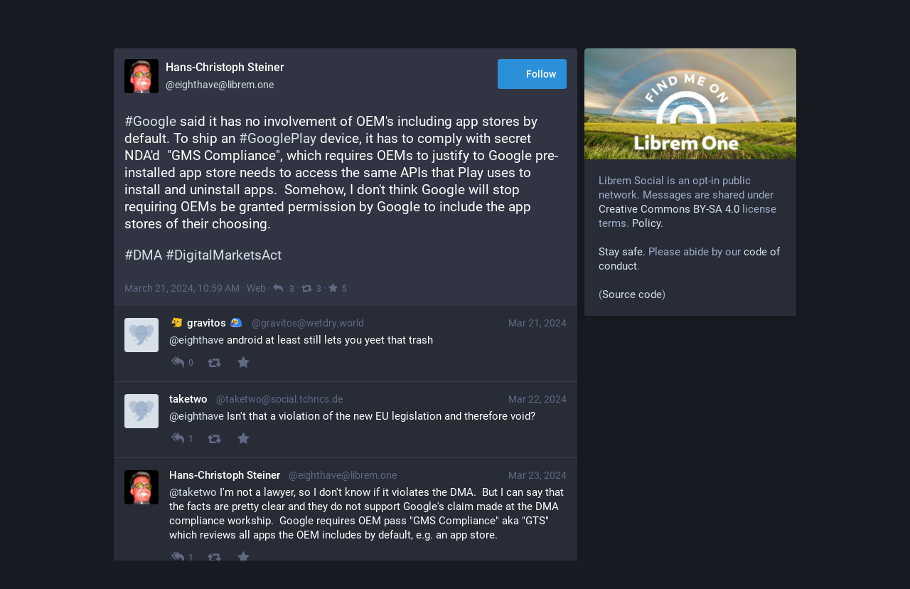

--- FILE ---
content_type: text/html; charset=utf-8
request_url: https://social.librem.one/@eighthave/112133326296391854
body_size: 11367
content:
<!DOCTYPE html>
<html lang='en'>
<head>
<meta charset='utf-8'>
<meta content='width=device-width, initial-scale=1' name='viewport'>
<link href='/favicon.ico' rel='icon' type='image/x-icon'>
<link href='/apple-touch-icon.png' rel='apple-touch-icon' sizes='180x180'>
<link color='#2B90D9' href='/mask-icon.svg' rel='mask-icon'>
<link href='/manifest.json' rel='manifest'>
<meta content='/browserconfig.xml' name='msapplication-config'>
<meta content='#282c37' name='theme-color'>
<meta content='yes' name='apple-mobile-web-app-capable'>
<title>Hans-Christoph Steiner: &quot;#Google said it has no involvement of OEM&#39;s inclu…&quot; - Librem Social</title>
<link rel="stylesheet" media="all" href="/packs/css/common-2069d768.css" />
<link rel="stylesheet" media="all" href="/packs/css/default-efe02735.chunk.css" />
<script src="/packs/js/common-43bd260f4d3a0daa73c3.js" crossorigin="anonymous"></script>
<script src="/packs/js/locale_en-725d29a4a24e8aa334b0.chunk.js" crossorigin="anonymous"></script>
<meta name="csrf-param" content="authenticity_token" />
<meta name="csrf-token" content="kVl8Dimjn4hZQRQ8PorP+6Hk4al8PqQ3myNrMfVNF7fCkFUIik8eOwxBVMogFjcwMGetbLe0Y7jqX8DJosq6mA==" />
<link href='https://social.librem.one/api/oembed.json?url=https%3A%2F%2Fsocial.librem.one%2F%40eighthave%2F112133326296391854' rel='alternate' type='application/json+oembed'>
<link href='https://social.librem.one/users/eighthave/statuses/112133326296391854' rel='alternate' type='application/activity+json'>
<meta content="Librem Social" property="og:site_name" />
<meta content="article" property="og:type" />
<meta content="Hans-Christoph Steiner (@eighthave@librem.one)" property="og:title" />
<meta content="https://social.librem.one/@eighthave/112133326296391854" property="og:url" />
<meta content='#Google said it has no involvement of OEM&#39;s including app stores by default. To ship an #GooglePlay device, it has to comply with secret NDA&#39;d  &quot;GMS Compliance&quot;, which requires OEMs to justify to Google pre-installed app store needs to access the same APIs that Play uses to install and uninstall apps.  Somehow, I don&#39;t think Google will stop requiring OEMs be granted permission by Google to include the app stores of their choosing.

#DMA #DigitalMarketsAct' name='description'>
<meta content="#Google said it has no involvement of OEM&#39;s including app stores by default. To ship an #GooglePlay device, it has to comply with secret NDA&#39;d  &quot;GMS Compliance&quot;, which requires OEMs to justify to Google pre-installed app store needs to access the same APIs that Play uses to install and uninstall apps.  Somehow, I don&#39;t think Google will stop requiring OEMs be granted permission by Google to include the app stores of their choosing.

#DMA #DigitalMarketsAct" property="og:description" />

<meta content="https://social.librem.one/system/accounts/avatars/000/079/461/original/92c3071e3a1cf6c5.png?1565818977" property="og:image" />
<meta content="120" property="og:image:width" />
<meta content="120" property="og:image:height" />
<meta content="summary" property="twitter:card" />

<script id="initial-state" type="application/json">{"meta":{"streaming_api_base_url":"wss://social.librem.one","access_token":null,"locale":"en","domain":"librem.one","title":"Librem Social","admin":null,"search_enabled":false,"repository":"tootsuite/mastodon","source_url":"https://github.com/tootsuite/mastodon","version":"3.1.1","invites_enabled":false,"mascot":"/system/site_uploads/files/000/000/001/original/original_elephant.svg?1557150268","profile_directory":false,"trends":false,"auto_play_gif":false,"display_media":"default","reduce_motion":false,"use_blurhash":true,"crop_images":true},"compose":{"text":""},"accounts":{},"media_attachments":{"accept_content_types":[".jpg",".jpeg",".png",".gif",".webm",".mp4",".m4v",".mov",".ogg",".oga",".mp3",".wav",".flac",".opus",".aac",".m4a",".3gp",".wma","image/jpeg","image/png","image/gif","video/webm","video/mp4","video/quicktime","video/ogg","audio/wave","audio/wav","audio/x-wav","audio/x-pn-wave","audio/ogg","audio/mpeg","audio/mp3","audio/webm","audio/flac","audio/aac","audio/m4a","audio/x-m4a","audio/mp4","audio/3gpp","video/x-ms-asf"]},"settings":{"known_fediverse":false},"push_subscription":null}</script>
<script src="/packs/js/public-c5f986f037ecf46fb03c.chunk.js" crossorigin="anonymous"></script>

</head>
<body class='with-modals theme-default no-reduce-motion'>
<div class='public-layout'>
<div class='container'>
<nav class='header'>
<div class='nav-left'>
<a class="brand" href="https://social.librem.one/"><svg viewBox="0 0 713.35878 175.8678"><use xlink:href="#mastodon-svg-logo-full" /></svg>
</a>
</div>
<div class='nav-center'></div>
<div class='nav-right'>
<a class="webapp-btn nav-link nav-button" href="/auth/sign_in">Log in</a>
<a class="webapp-btn nav-link nav-button" href="https://librem.one/">Register now!</a>
</div>
</nav>
</div>
<div class='container'><div class='grid'>
<div class='column-0'>
<div class='activity-stream h-entry'>
<div class='entry entry-center'>
<div class='detailed-status detailed-status--flex'>
<div class='p-author h-card'>
<a class="detailed-status__display-name u-url" rel="noopener" href="https://social.librem.one/@eighthave"><div class='detailed-status__display-avatar'>
<img width="48" height="48" alt="" class="account__avatar u-photo" src="/system/accounts/avatars/000/079/461/original/92c3071e3a1cf6c5.png?1565818977" />
</div>
<span class='display-name'>
<bdi>
<strong class='display-name__html p-name emojify'>Hans-Christoph Steiner</strong>
</bdi>
<span class='display-name__account'>
@eighthave@librem.one

</span>
</span>
</a></div>
<a class="button logo-button modal-button" target="_new" href="/users/eighthave/remote_follow"><svg viewBox="0 0 216.4144 232.00976"><use xlink:href="#mastodon-svg-logo" /></svg>Follow</a>
<div class='status__content emojify'><div class='e-content' style='display: block; direction: ltr'>
<p><a href="https://social.librem.one/tags/Google" class="mention hashtag" rel="tag">#<span>Google</span></a> said it has no involvement of OEM&apos;s including app stores by default. To ship an <a href="https://social.librem.one/tags/GooglePlay" class="mention hashtag" rel="tag">#<span>GooglePlay</span></a> device, it has to comply with secret NDA&apos;d  &quot;GMS Compliance&quot;, which requires OEMs to justify to Google pre-installed app store needs to access the same APIs that Play uses to install and uninstall apps.  Somehow, I don&apos;t think Google will stop requiring OEMs be granted permission by Google to include the app stores of their choosing.</p><p><a href="https://social.librem.one/tags/DMA" class="mention hashtag" rel="tag">#<span>DMA</span></a> <a href="https://social.librem.one/tags/DigitalMarketsAct" class="mention hashtag" rel="tag">#<span>DigitalMarketsAct</span></a></p>
</div></div>
<div class='detailed-status__meta'>
<data class='dt-published' value='2024-03-21T10:59:32+00:00'></data>
<a class="detailed-status__datetime u-url u-uid" rel="noopener noreferrer" href="https://social.librem.one/@eighthave/112133326296391854"><time class='formatted' datetime='2024-03-21T10:59:32Z' title='Mar 21, 2024, 10:59'>Mar 21, 2024, 10:59</time>
</a>·
<strong class='detailed-status__application'>Web</strong>
·
<a class="modal-button detailed-status__link" href="/interact/112133326296391854?type=reply"><i class="fa fa-reply"></i>
<span class='detailed-status__reblogs'>3</span> 
</a>·
<a class="modal-button detailed-status__link" href="/interact/112133326296391854?type=reblog"><i class="fa fa-retweet"></i><span class='detailed-status__reblogs'>3</span> 
</a>·
<a class="modal-button detailed-status__link" href="/interact/112133326296391854?type=favourite"><i class="fa fa-star"></i><span class='detailed-status__favorites'>5</span> 
</a></div>
</div>

</div>
<div class='entry entry-successor h-cite p-comment'>
<div class='status'>
<div class='status__info'>
<a class="status__relative-time u-url u-uid" rel="noopener noreferrer" href="https://wetdry.world/@gravitos/112133437708351269"><time class='time-ago' datetime='2024-03-21T11:27:52Z' title='Mar 21, 2024, 11:27'>Mar 21, 2024, 11:27</time>
</a><data class='dt-published' value='2024-03-21T11:27:52+00:00'></data>
<div class='p-author h-card'>
<a class="status__display-name u-url" rel="noopener noreferrer" href="https://wetdry.world/@gravitos"><div class='status__avatar'>
<div>
<img width="48" height="48" alt="" class="u-photo account__avatar" src="/avatars/original/missing.png" />
</div>
</div>
<span class='display-name'>
<bdi>
<strong class='display-name__html p-name emojify'><img draggable="false" class="emojione custom-emoji" alt=":blobcatlaptop:" title=":blobcatlaptop:" src="https://social.librem.one/system/custom_emojis/images/000/287/317/static/ab37af1e6d5f7acf.png?1703236092" data-original="https://social.librem.one/system/custom_emojis/images/000/287/317/original/ab37af1e6d5f7acf.png?1703236092" data-static="https://social.librem.one/system/custom_emojis/images/000/287/317/static/ab37af1e6d5f7acf.png?1703236092" /> gravitos <img draggable="false" class="emojione custom-emoji" alt=":blobcatcomfsip:" title=":blobcatcomfsip:" src="https://social.librem.one/system/custom_emojis/images/000/235/143/static/496700c45545b3a4.png?1680789919" data-original="https://social.librem.one/system/custom_emojis/images/000/235/143/original/496700c45545b3a4.png?1680789919" data-static="https://social.librem.one/system/custom_emojis/images/000/235/143/static/496700c45545b3a4.png?1680789919" /></strong>
</bdi>
&nbsp;
<span class='display-name__account'>
@gravitos@wetdry.world

</span>
</span>
</a></div>
</div>
<div class='status__content emojify'><div class='e-content' style='display: block; direction: ltr'>
<p><span class="h-card"><a href="https://social.librem.one/@eighthave" class="u-url mention" rel="nofollow noopener noreferrer" target="_blank">@<span>eighthave</span></a></span> android at least still lets you yeet that trash</p>
</div></div>
<div class='status__action-bar'>
<div class='status__action-bar__counter'>
<a class="status__action-bar-button icon-button modal-button" style="font-size: 18px; width: 23.1429px; height: 23.1429px; line-height: 23.15px;" href="/interact/112133437761434790?type=reply"><i class="fa fa-reply-all fa-fw"></i>
</a><div class='status__action-bar__counter__label'>0</div>
</div>
<a class="status__action-bar-button icon-button modal-button" style="font-size: 18px; width: 23.1429px; height: 23.1429px; line-height: 23.15px;" href="/interact/112133437761434790?type=reblog"><i class="fa fa-retweet fa-fw"></i>
</a><a class="status__action-bar-button icon-button modal-button" style="font-size: 18px; width: 23.1429px; height: 23.1429px; line-height: 23.15px;" href="/interact/112133437761434790?type=favourite"><i class="fa fa-star fa-fw"></i>
</a></div>
</div>

</div>

<div class='entry entry-successor h-cite p-comment'>
<div class='status'>
<div class='status__info'>
<a class="status__relative-time u-url u-uid" rel="noopener noreferrer" href="https://social.tchncs.de/@taketwo/112138478041601778"><time class='time-ago' datetime='2024-03-22T08:49:42Z' title='Mar 22, 2024, 08:49'>Mar 22, 2024, 08:49</time>
</a><data class='dt-published' value='2024-03-22T08:49:42+00:00'></data>
<div class='p-author h-card'>
<a class="status__display-name u-url" rel="noopener noreferrer" href="https://social.tchncs.de/@taketwo"><div class='status__avatar'>
<div>
<img width="48" height="48" alt="" class="u-photo account__avatar" src="/avatars/original/missing.png" />
</div>
</div>
<span class='display-name'>
<bdi>
<strong class='display-name__html p-name emojify'>taketwo</strong>
</bdi>
&nbsp;
<span class='display-name__account'>
@taketwo@social.tchncs.de

</span>
</span>
</a></div>
</div>
<div class='status__content emojify'><div class='e-content' style='display: block; direction: ltr'>
<p><span class="h-card"><a href="https://social.librem.one/@eighthave" class="u-url mention" rel="nofollow noopener noreferrer" target="_blank">@<span>eighthave</span></a></span> Isn't that a violation of the new EU legislation and therefore void?</p>
</div></div>
<div class='status__action-bar'>
<div class='status__action-bar__counter'>
<a class="status__action-bar-button icon-button modal-button" style="font-size: 18px; width: 23.1429px; height: 23.1429px; line-height: 23.15px;" href="/interact/112138478089927127?type=reply"><i class="fa fa-reply-all fa-fw"></i>
</a><div class='status__action-bar__counter__label'>1</div>
</div>
<a class="status__action-bar-button icon-button modal-button" style="font-size: 18px; width: 23.1429px; height: 23.1429px; line-height: 23.15px;" href="/interact/112138478089927127?type=reblog"><i class="fa fa-retweet fa-fw"></i>
</a><a class="status__action-bar-button icon-button modal-button" style="font-size: 18px; width: 23.1429px; height: 23.1429px; line-height: 23.15px;" href="/interact/112138478089927127?type=favourite"><i class="fa fa-star fa-fw"></i>
</a></div>
</div>

</div>
<div class='entry entry-successor h-cite'>
<div class='status'>
<div class='status__info'>
<a class="status__relative-time u-url u-uid" rel="noopener noreferrer" href="https://social.librem.one/@eighthave/112145642245501645"><time class='time-ago' datetime='2024-03-23T15:11:39Z' title='Mar 23, 2024, 15:11'>Mar 23, 2024, 15:11</time>
</a><data class='dt-published' value='2024-03-23T15:11:39+00:00'></data>
<div class='p-author h-card'>
<a class="status__display-name u-url" rel="noopener noreferrer" href="https://social.librem.one/@eighthave"><div class='status__avatar'>
<div>
<img width="48" height="48" alt="" class="u-photo account__avatar" src="/system/accounts/avatars/000/079/461/original/92c3071e3a1cf6c5.png?1565818977" />
</div>
</div>
<span class='display-name'>
<bdi>
<strong class='display-name__html p-name emojify'>Hans-Christoph Steiner</strong>
</bdi>
&nbsp;
<span class='display-name__account'>
@eighthave@librem.one

</span>
</span>
</a></div>
</div>
<div class='status__content emojify'><div class='e-content' style='display: block; direction: ltr'>
<p><span class="h-card"><a href="https://social.tchncs.de/@taketwo" class="u-url mention">@<span>taketwo</span></a></span> I&apos;m not a lawyer, so I don&apos;t know if it violates the DMA.  But I can say that the facts are pretty clear and they do not support Google&apos;s claim made at the DMA compliance workship.  Google requires OEM pass &quot;GMS Compliance&quot; aka &quot;GTS&quot; which reviews all apps the OEM includes by default, e.g. an app store.</p>
</div></div>
<div class='status__action-bar'>
<div class='status__action-bar__counter'>
<a class="status__action-bar-button icon-button modal-button" style="font-size: 18px; width: 23.1429px; height: 23.1429px; line-height: 23.15px;" href="/interact/112145642245501645?type=reply"><i class="fa fa-reply-all fa-fw"></i>
</a><div class='status__action-bar__counter__label'>1</div>
</div>
<a class="status__action-bar-button icon-button modal-button" style="font-size: 18px; width: 23.1429px; height: 23.1429px; line-height: 23.15px;" href="/interact/112145642245501645?type=reblog"><i class="fa fa-retweet fa-fw"></i>
</a><a class="status__action-bar-button icon-button modal-button" style="font-size: 18px; width: 23.1429px; height: 23.1429px; line-height: 23.15px;" href="/interact/112145642245501645?type=favourite"><i class="fa fa-star fa-fw"></i>
</a></div>
</div>

</div>
<div class='entry entry-successor h-cite'>
<div class='status'>
<div class='status__info'>
<a class="status__relative-time u-url u-uid" rel="noopener noreferrer" href="https://social.tchncs.de/@taketwo/112146072462402175"><time class='time-ago' datetime='2024-03-23T17:01:03Z' title='Mar 23, 2024, 17:01'>Mar 23, 2024, 17:01</time>
</a><data class='dt-published' value='2024-03-23T17:01:03+00:00'></data>
<div class='p-author h-card'>
<a class="status__display-name u-url" rel="noopener noreferrer" href="https://social.tchncs.de/@taketwo"><div class='status__avatar'>
<div>
<img width="48" height="48" alt="" class="u-photo account__avatar" src="/avatars/original/missing.png" />
</div>
</div>
<span class='display-name'>
<bdi>
<strong class='display-name__html p-name emojify'>taketwo</strong>
</bdi>
&nbsp;
<span class='display-name__account'>
@taketwo@social.tchncs.de

</span>
</span>
</a></div>
</div>
<div class='status__content emojify'><div class='e-content' style='display: block; direction: ltr'>
<p><span class="h-card"><a href="https://social.librem.one/@eighthave" class="u-url mention" rel="nofollow noopener noreferrer" target="_blank">@<span>eighthave</span></a></span><br>Looks like the EU has to step up their game to enforce it as seen with Apple trying to protect as much of the old system as they can.<br>Unlike us  citizens they can peak behind the veil of nda agreements for vendors.</p>
</div></div>
<div class='status__action-bar'>
<div class='status__action-bar__counter'>
<a class="status__action-bar-button icon-button modal-button" style="font-size: 18px; width: 23.1429px; height: 23.1429px; line-height: 23.15px;" href="/interact/112146072511231023?type=reply"><i class="fa fa-reply-all fa-fw"></i>
</a><div class='status__action-bar__counter__label'>0</div>
</div>
<a class="status__action-bar-button icon-button modal-button" style="font-size: 18px; width: 23.1429px; height: 23.1429px; line-height: 23.15px;" href="/interact/112146072511231023?type=reblog"><i class="fa fa-retweet fa-fw"></i>
</a><a class="status__action-bar-button icon-button modal-button" style="font-size: 18px; width: 23.1429px; height: 23.1429px; line-height: 23.15px;" href="/interact/112146072511231023?type=favourite"><i class="fa fa-star fa-fw"></i>
</a></div>
</div>

</div>

<div class='entry entry-successor h-cite p-comment'>
<div class='status'>
<div class='status__info'>
<a class="status__relative-time u-url u-uid" rel="noopener noreferrer" href="https://social.tchncs.de/@taketwo/112152638296576467"><time class='time-ago' datetime='2024-03-24T20:50:50Z' title='Mar 24, 2024, 20:50'>Mar 24, 2024, 20:50</time>
</a><data class='dt-published' value='2024-03-24T20:50:50+00:00'></data>
<div class='p-author h-card'>
<a class="status__display-name u-url" rel="noopener noreferrer" href="https://social.tchncs.de/@taketwo"><div class='status__avatar'>
<div>
<img width="48" height="48" alt="" class="u-photo account__avatar" src="/avatars/original/missing.png" />
</div>
</div>
<span class='display-name'>
<bdi>
<strong class='display-name__html p-name emojify'>taketwo</strong>
</bdi>
&nbsp;
<span class='display-name__account'>
@taketwo@social.tchncs.de

</span>
</span>
</a></div>
</div>
<div class='status__content emojify'><div class='e-content' style='display: block; direction: ltr'>
<p><span class="h-card"><a href="https://social.librem.one/@eighthave" class="u-url mention" rel="nofollow noopener noreferrer" target="_blank">@<span>eighthave</span></a></span>  Did the secret NDA part of the certification process leak somewhere? I wouldn't know about its content 🤪</p>
</div></div>
<div class='status__action-bar'>
<div class='status__action-bar__counter'>
<a class="status__action-bar-button icon-button modal-button" style="font-size: 18px; width: 23.1429px; height: 23.1429px; line-height: 23.15px;" href="/interact/112152638357032017?type=reply"><i class="fa fa-reply-all fa-fw"></i>
</a><div class='status__action-bar__counter__label'>1</div>
</div>
<a class="status__action-bar-button icon-button modal-button" style="font-size: 18px; width: 23.1429px; height: 23.1429px; line-height: 23.15px;" href="/interact/112152638357032017?type=reblog"><i class="fa fa-retweet fa-fw"></i>
</a><a class="status__action-bar-button icon-button modal-button" style="font-size: 18px; width: 23.1429px; height: 23.1429px; line-height: 23.15px;" href="/interact/112152638357032017?type=favourite"><i class="fa fa-star fa-fw"></i>
</a></div>
</div>

</div>
<div class='entry entry-successor h-cite'>
<div class='status'>
<div class='status__info'>
<a class="status__relative-time u-url u-uid" rel="noopener noreferrer" href="https://social.librem.one/@eighthave/112160967230369854"><time class='time-ago' datetime='2024-03-26T08:09:00Z' title='Mar 26, 2024, 08:09'>Mar 26, 2024, 08:09</time>
</a><data class='dt-published' value='2024-03-26T08:09:00+00:00'></data>
<div class='p-author h-card'>
<a class="status__display-name u-url" rel="noopener noreferrer" href="https://social.librem.one/@eighthave"><div class='status__avatar'>
<div>
<img width="48" height="48" alt="" class="u-photo account__avatar" src="/system/accounts/avatars/000/079/461/original/92c3071e3a1cf6c5.png?1565818977" />
</div>
</div>
<span class='display-name'>
<bdi>
<strong class='display-name__html p-name emojify'>Hans-Christoph Steiner</strong>
</bdi>
&nbsp;
<span class='display-name__account'>
@eighthave@librem.one

</span>
</span>
</a></div>
</div>
<div class='status__content emojify'><div class='e-content' style='display: block; direction: ltr'>
<p><span class="h-card"><a href="https://social.tchncs.de/@taketwo" class="u-url mention">@<span>taketwo</span></a></span> I would love to see a leak of the GMS certification process, GMS Test Suite (GTS) and related policies.  Some of the things that it covers can be gleaned from the websites of companies that provide GMS certification as a service, for example <a href="https://www.hexnode.com/blogs/gms-certification-is-it-really-necessary-for-android-devices/" rel="nofollow noopener noreferrer" target="_blank"><span class="invisible">https://www.</span><span class="ellipsis">hexnode.com/blogs/gms-certific</span><span class="invisible">ation-is-it-really-necessary-for-android-devices/</span></a></p>
</div></div>
<div data-component="Card" data-props="{&quot;maxDescription&quot;:160,&quot;card&quot;:{&quot;url&quot;:&quot;https://www.hexnode.com/blogs/gms-certification-is-it-really-necessary-for-android-devices/&quot;,&quot;title&quot;:&quot;GMS certification: Is it really necessary for Android devices?&quot;,&quot;description&quot;:&quot;Android GMS certification ensures that Google apps and services work seamlessly on devices. Learn what is gms for your Android devices.&quot;,&quot;type&quot;:&quot;link&quot;,&quot;author_name&quot;:&quot;Alma Evans&quot;,&quot;author_url&quot;:&quot;https://www.hexnode.com/blogs/author/amina/&quot;,&quot;provider_name&quot;:&quot;Hexnode Blogs&quot;,&quot;provider_url&quot;:&quot;https://www.hexnode.com/blogs&quot;,&quot;html&quot;:&quot;&quot;,&quot;width&quot;:400,&quot;height&quot;:215,&quot;image&quot;:&quot;https://social.librem.one/system/preview_cards/images/011/022/590/original/ea2731e7288f51f7.jpeg?1711440543&quot;,&quot;embed_url&quot;:&quot;&quot;}}"></div>
<div class='status__action-bar'>
<div class='status__action-bar__counter'>
<a class="status__action-bar-button icon-button modal-button" style="font-size: 18px; width: 23.1429px; height: 23.1429px; line-height: 23.15px;" href="/interact/112160967230369854?type=reply"><i class="fa fa-reply-all fa-fw"></i>
</a><div class='status__action-bar__counter__label'>0</div>
</div>
<a class="status__action-bar-button icon-button modal-button" style="font-size: 18px; width: 23.1429px; height: 23.1429px; line-height: 23.15px;" href="/interact/112160967230369854?type=reblog"><i class="fa fa-retweet fa-fw"></i>
</a><a class="status__action-bar-button icon-button modal-button" style="font-size: 18px; width: 23.1429px; height: 23.1429px; line-height: 23.15px;" href="/interact/112160967230369854?type=favourite"><i class="fa fa-star fa-fw"></i>
</a></div>
</div>

</div>

<div class='entry entry-center'>
<a class="load-more load-gap" href="/auth/sign_in"><i class="fa fa-comments"></i>
Sign in to participate in the conversation
</a></div>

</div>
</div>
<div class='column-1'>
<div class='hero-widget'>
<div class='hero-widget__img'>
<img alt="Librem Social" src="/system/site_uploads/files/000/000/002/original/find-me.jpg?1558106929" />
</div>
<div class='hero-widget__text'>
<p>Librem Social is an opt-in public network. Messages are shared under <a href="https://creativecommons.org/licenses/by-sa/4.0/">Creative Commons BY-SA 4.0</a> license terms. <a href="https://librem.one/policy/">Policy.</a><br /><br />

<a href="https://librem.one/stay-safe/">Stay safe.</a> Please abide by our <a href="https://librem.one/conduct/">code of conduct</a>.<br /><br />

(<a href="https://source.puri.sm/liberty/smilodon">Source code</a>)</p>
</div>
</div>

</div>
</div>
</div>
</div>

<div style='display: none'>
<?xml version="1.0" encoding="UTF-8" standalone="no"?>
<svg
   xmlns:dc="http://purl.org/dc/elements/1.1/"
   xmlns:cc="http://creativecommons.org/ns#"
   xmlns:rdf="http://www.w3.org/1999/02/22-rdf-syntax-ns#"
   xmlns:svg="http://www.w3.org/2000/svg"
   xmlns="http://www.w3.org/2000/svg"
   xml:space="preserve"
   enable-background="new 0 0 216 232"
   viewBox="0 0 216 232"
   height="232px"
   width="216px"
   y="0px"
   x="0px"
   id="Layer_1"
   version="1.1"><metadata
   id="metadata27"><rdf:RDF><cc:Work
       rdf:about=""><dc:format>image/svg+xml</dc:format><dc:type
         rdf:resource="http://purl.org/dc/dcmitype/StillImage" /><dc:title></dc:title></cc:Work></rdf:RDF></metadata><defs
   id="defs25">
	
	
</defs>
<g
   id="g845"
   transform="matrix(1.9654241,0,0,2.2217615,-136.23675,-97.194077)">
		<path
   id="path1633-7-4"
   d="m 145.378,48.644 v 54.714 h 4.209 V 82.966 l 7.298,-2.927 c 0.681,-0.272 1.12,-0.924 1.12,-1.654 v -4.766 c 0,-0.733 -0.438,-1.382 -1.12,-1.654 l -7.298,-2.924 V 48.644 Z m -4.209,4.209 c -3.708,3.677 -24.201,12.626 -33.038,12.626 h -0.636 v 21.044 l 0.06,0.008 c 0,0.19 -0.031,0.372 0.024,0.568 l 4.209,14.73 c 0.254,0.904 1.086,1.528 2.023,1.528 h 4.209 c 1.399,0 2.41,-1.338 2.021,-2.687 l -3.616,-12.66 c 9.68,2.664 21.953,8.373 24.743,11.138 V 52.853 Z M 99.082,65.479 c -2.326,0 -4.209,1.883 -4.209,4.209 v 12.626 c 0,2.328 1.883,4.209 4.209,4.209 h 4.208 V 82.314 69.688 65.479 Z"
   style="fill:#231e30" />
	</g>
<g
   id="g20">
	<text
   id="text16"
   enable-background="new    "
   transform="matrix(1 0 0 1 402.1289 1077.3398)"><tspan
     id="tspan12"
     font-size="26.6667"
     font-family="'Cantarell-ExtraBold'"
     fill="#030104"
     y="0"
     x="0">Librem </tspan><tspan
     id="tspan14"
     font-size="26.6667"
     font-family="'Cantarell-Light'"
     fill="#030104"
     y="0"
     x="89.225">Chat</tspan></text>


	<g
   transform="translate(-14.169492,-4.3389826)"
   id="g845_1_">
		<path
   d="M502.976,1003.835v38.188h2.938v-14.232l5.094-2.043    c0.475-0.189,0.781-0.645,0.781-1.154v-3.326c0-0.512-0.305-0.965-0.781-1.154l-5.094-2.041v-14.236H502.976z M500.039,1006.773    c-2.588,2.566-16.891,8.812-23.059,8.812h-0.443v14.688l0.041,0.006c0,0.133-0.021,0.26,0.018,0.396l2.938,10.281    c0.178,0.631,0.758,1.066,1.412,1.066h2.938c0.977,0,1.682-0.934,1.41-1.875l-2.523-8.836c6.756,1.859,15.322,5.844,17.27,7.773    V1006.773z M470.664,1015.585c-1.623,0-2.938,1.314-2.938,2.938v8.812c0,1.625,1.314,2.938,2.938,2.938h2.938v-2.938v-8.812    v-2.938H470.664z"
   fill="#231E30"
   id="path1633-7-4_1_" />
	</g>
</g>
<g
   id="g103"
   enable-background="new    "
   transform="translate(-0.9995,-11.622432)"><path
     id="path79"
     d="m 32.788,197.703 h 4.614 v 14.43 h 7.655 v 4.08 H 32.788 Z"
     style="fill:#050206" /><path
     id="path81"
     d="m 46.227,198.717 c 0,-1.602 1.067,-2.668 2.641,-2.668 1.574,0 2.641,1.066 2.641,2.668 0,1.572 -1.067,2.641 -2.641,2.641 -1.574,-0.001 -2.641,-1.069 -2.641,-2.641 z m 0.32,4.428 h 4.614 v 13.068 h -4.614 z"
     style="fill:#050206" /><path
     id="path83"
     d="m 53.827,196.502 h 4.428 v 7.602 c 0.88,-0.799 2.027,-1.227 3.36,-1.227 3.308,0 5.575,2.668 5.575,6.695 0,4.135 -2.427,6.908 -6.055,6.908 -1.654,0 -2.907,-0.588 -3.761,-1.707 l -0.72,1.438 h -2.827 z m 4.427,10.883 v 4.32 c 0.48,0.613 1.2,0.934 2,0.934 1.44,0 2.241,-1.039 2.241,-2.906 0,-1.946 -0.907,-3.014 -2.534,-3.014 -0.64,0 -1.28,0.16 -1.707,0.666 z"
     style="fill:#050206" /><path
     id="path85"
     d="m 68.919,203.145 h 3.601 l 0.4,2.027 c 0.96,-1.361 2.427,-2.135 3.974,-2.135 0.8,0 1.681,0.213 2.321,0.586 l -1.041,3.949 c -0.56,-0.295 -1.36,-0.48 -2.054,-0.48 -0.987,0 -1.894,0.426 -2.587,1.174 v 7.947 h -4.614 z"
     style="fill:#050206" /><path
     id="path87"
     d="m 79.239,209.705 c 0,-4.107 2.748,-6.828 6.881,-6.828 3.734,0 5.921,2.24 5.921,6.055 0,0.693 -0.08,1.361 -0.187,2.027 h -7.842 c 0.454,1.467 1.627,2.107 3.574,2.107 1.067,0 2.107,-0.188 3.201,-0.562 l 1.014,3.121 c -1.654,0.562 -3.334,0.854 -4.935,0.854 -4.746,10e-4 -7.627,-2.559 -7.627,-6.774 z m 4.615,-1.414 h 3.841 c 0,-1.279 -0.693,-2.027 -1.894,-2.027 -1.067,0 -1.734,0.695 -1.947,2.027 z"
     style="fill:#050206" /><path
     id="path89"
     d="m 93.933,203.145 h 3.334 l 0.667,1.572 c 1.094,-1.119 2.587,-1.732 4.214,-1.732 1.787,0 3.148,0.72 3.974,2.027 1.066,-1.254 2.614,-2.027 4.479,-2.027 2.988,0 4.828,2.054 4.828,5.388 v 7.842 h -4.613 v -7.067 c 0,-1.119 -0.348,-2.16 -1.946,-2.16 -0.721,0 -1.361,0.213 -1.921,0.613 0.026,0.239 0.026,0.508 0.026,0.772 v 7.842 h -4.587 v -7.067 c 0,-0.986 -0.267,-2.16 -1.974,-2.16 -0.667,0 -1.307,0.188 -1.867,0.588 v 8.641 h -4.614 z"
     style="fill:#050206" /><path
     id="path91"
     d="m 121.771,215.094 0.348,-0.908 c 1.867,0.828 3.895,1.31 5.654,1.31 3.201,0 5.121,-1.574 5.121,-3.922 0,-5.521 -10.883,-2.882 -10.883,-9.229 0,-3.014 2.452,-4.854 6.428,-4.854 1.627,0 3.36,0.318 4.828,1.039 l -0.347,0.906 c -1.389,-0.666 -3.041,-0.986 -4.644,-0.986 -3.254,0 -5.12,1.361 -5.12,3.707 0,5.576 10.909,2.775 10.909,9.203 0,3.065 -2.508,5.121 -6.428,5.121 -1.891,-0.001 -3.971,-0.481 -5.866,-1.387 z"
     style="fill:#050206" /><path
     id="path93"
     d="m 136.732,209.893 c 0,-4.002 2.346,-6.694 5.895,-6.694 3.414,0 5.707,2.588 5.707,6.561 0,4.029 -2.373,6.724 -5.842,6.724 -3.492,-0.004 -5.76,-2.619 -5.76,-6.591 z m 10.508,0 c 0,-3.469 -1.92,-5.762 -4.801,-5.762 -2.826,0 -4.613,2.293 -4.613,5.654 0,3.441 1.893,5.762 4.801,5.762 2.773,0 4.613,-2.215 4.613,-5.654 z"
     style="fill:#050206" /><path
     id="path95"
     d="m 150.971,209.998 c 0,-4.16 2.322,-6.801 6.002,-6.801 1.228,0 2.375,0.293 3.494,0.881 l -0.293,0.879 c -1.041,-0.533 -2.135,-0.826 -3.254,-0.826 -3.041,0 -4.855,2.053 -4.855,5.627 0,3.602 1.843,5.842 4.724,5.842 1.065,0 2.267,-0.293 3.387,-0.906 l 0.267,0.773 c -1.092,0.641 -2.506,1.014 -3.894,1.014 -3.444,-0.001 -5.578,-2.481 -5.578,-6.483 z"
     style="fill:#050206" /><path
     id="path97"
     d="m 163.078,198.902 c 0,-0.533 0.348,-0.879 0.881,-0.879 0.533,0 0.879,0.346 0.879,0.879 0,0.533 -0.346,0.881 -0.879,0.881 -0.533,0 -0.881,-0.347 -0.881,-0.881 z m 0.293,4.483 h 1.094 v 12.828 h -1.094 z"
     style="fill:#050206" /><path
     id="path99"
     d="m 167.771,212.959 c 0,-2.666 2.641,-3.895 8.428,-3.92 v -1.361 c 0,-2.32 -1.307,-3.52 -3.68,-3.52 -1.31,0 -2.748,0.373 -4.027,0.959 l -0.268,-0.773 c 1.387,-0.721 3.041,-1.146 4.534,-1.146 2.854,0 4.507,1.6 4.507,4.428 v 8.588 h -0.8 l -0.268,-1.627 c -1.039,1.201 -2.533,1.896 -4.294,1.896 -2.505,-0.003 -4.132,-1.389 -4.132,-3.524 z m 4.454,2.588 c 1.547,0 2.881,-0.641 3.976,-1.867 v -3.867 c -5.146,0.025 -7.334,0.935 -7.334,3.015 -0.002,1.625 1.332,2.719 3.358,2.719 z"
     style="fill:#050206" /><path
     id="path101"
     d="m 181.318,213.787 v -17.285 h 1.065 v 17.125 c 0,1.092 0.562,1.812 1.574,1.812 0.319,0 0.692,-0.08 0.985,-0.213 l 0.269,0.746 c -0.428,0.215 -1.015,0.319 -1.547,0.319 -1.439,0.002 -2.346,-0.984 -2.346,-2.504 z"
     style="fill:#050206" /></g></svg>
<?xml version="1.0" encoding="UTF-8" standalone="no"?>
<svg
   xmlns:dc="http://purl.org/dc/elements/1.1/"
   xmlns:cc="http://creativecommons.org/ns#"
   xmlns:rdf="http://www.w3.org/1999/02/22-rdf-syntax-ns#"
   xmlns:svg="http://www.w3.org/2000/svg"
   xmlns="http://www.w3.org/2000/svg"
   xml:space="preserve"
   enable-background="new 0 0 713 175"
   viewBox="0 0 713 175"
   height="175px"
   width="713px"
   y="0px"
   x="0px"
   id="Layer_1"
   version="1.1"><metadata
   id="metadata110"><rdf:RDF><cc:Work
       rdf:about=""><dc:format>image/svg+xml</dc:format><dc:type
         rdf:resource="http://purl.org/dc/dcmitype/StillImage" /><dc:title></dc:title></cc:Work></rdf:RDF></metadata><defs
   id="defs108" />
<g
   enable-background="new    "
   transform="translate(-36756.63,-2613.1567)"
   id="g1023">
	
		<rect
   height="128"
   width="128"
   fill-opacity="0"
   fill="#030104"
   y="2636.657"
   x="36833.684"
   id="rect987">
	</rect>
	<g
   enable-background="new    "
   transform="translate(36756.63,2436.1567)"
   id="g1021">
		<g
   transform="translate(0,2)"
   id="g993">
			<g
   enable-background="new    "
   opacity="0.2"
   id="path989">
				<path
   id="path3"
   d="M181.115,217.444c-2.254-0.034-4.092,1.801-4.062,4.057v1.601c-12.668,8.73-42.396,20.399-61,20.399h-19      c-3.324,0-6,2.676-6,6v2.156l-3.729,0.932c-1.292,0.323-2.202,1.46-2.259,2.781h-0.011v2v4v4v4v2v0.13      c0,1.375,0.937,2.575,2.271,2.909l3.729,0.933v2.16c0,3.323,2.676,6,6,6h5.711l6.408,21.969c0.374,1.279,1.547,2.16,2.881,2.16      h11c2,0,3.441-1.92,2.881-3.84l-3.547-12.16h1.666c1.657,0,3-1.344,3.001-3c0-0.285-0.041-0.566-0.12-0.84l-0.953-3.269      c17.971,2.894,40.481,12.307,51.071,19.63v1.607c-0.002,0.232,0.021,0.459,0.059,0.68c0.256,2.008,1.736,3.119,3.368,3.33      c0.155,0.021,0.312,0.035,0.474,0.039c0.045,0.002,0.09,0.006,0.135,0.006c0.182-0.002,0.365-0.02,0.549-0.047      c1.807-0.235,3.453-1.563,3.418-4.008v-31.433l10.113-4.045c1.139-0.455,1.887-1.56,1.887-2.785v-8      c0-1.227-0.748-2.33-1.887-2.785l-10.113-4.045V221.5c0.027-1.886-1.262-3.475-3.012-3.922c0.004-0.001,0.008-0.003,0.01-0.004      c-0.018-0.004-0.033-0.006-0.051-0.01c-0.066-0.017-0.135-0.028-0.203-0.041C181.574,217.48,181.344,217.448,181.115,217.444      L181.115,217.444z"
   fill="#030104" />
			</g>
			<g
   enable-background="new    "
   opacity="0.2"
   id="path991">
				<path
   id="path6"
   d="M181.115,219.444c-2.254-0.034-4.092,1.801-4.062,4.057v1.601c-12.668,8.73-42.396,20.399-61,20.399h-19      c-3.324,0-6,2.676-6,6v2.156l-3.729,0.932c-1.292,0.323-2.202,1.46-2.259,2.781h-0.011v2v4v4v4v2v0.13      c0,1.375,0.937,2.575,2.271,2.909l3.729,0.933v2.16c0,3.323,2.676,6,6,6h5.711l6.408,21.969c0.374,1.279,1.547,2.16,2.881,2.16      h11c2,0,3.441-1.92,2.881-3.84l-3.547-12.16h1.666c1.657,0,3-1.344,3.001-3c0-0.285-0.041-0.566-0.12-0.84l-0.953-3.269      c17.971,2.894,40.481,12.307,51.071,19.63v1.607c-0.002,0.232,0.021,0.459,0.059,0.68c0.256,2.008,1.736,3.119,3.368,3.33      c0.155,0.021,0.312,0.035,0.474,0.039c0.045,0.002,0.09,0.006,0.135,0.006c0.182-0.002,0.365-0.02,0.549-0.047      c1.807-0.235,3.453-1.563,3.418-4.008v-31.433l10.113-4.045c1.139-0.455,1.887-1.56,1.887-2.785v-8      c0-1.227-0.748-2.33-1.887-2.785l-10.113-4.045V223.5c0.027-1.886-1.262-3.475-3.012-3.922c0.004-0.001,0.008-0.003,0.01-0.004      c-0.018-0.004-0.033-0.006-0.051-0.01c-0.066-0.017-0.135-0.028-0.203-0.041C181.574,219.48,181.344,219.448,181.115,219.444      L181.115,219.444z"
   fill="#030104" />
			</g>
		</g>
		
			<path
   d="    M106.054,264.631h11l7,24h-11L106.054,264.631z"
   stroke-linejoin="round"
   stroke-linecap="round"
   stroke-width="6"
   stroke="#3D3845"
   fill="#5E5C64"
   id="path995" />
		
			<linearGradient
   gradientTransform="matrix(1 0 0 -1 -268.5859 -658.5)"
   y2="-948.8906"
   x2="390.6407"
   y1="-953.356"
   x1="374.6904"
   gradientUnits="userSpaceOnUse"
   id="path997_1_">
			<stop
   id="stop11"
   style="stop-color:#5E5C64"
   offset="0" />
			<stop
   id="stop13"
   style="stop-color:#77767A"
   offset="0.5" />
			<stop
   id="stop15"
   style="stop-color:#5E5C64"
   offset="1" />
		</linearGradient>
		<path
   d="M105.054,277.631    c-2,0-3.44,1.92-2.881,3.84l7,24c0.374,1.279,1.547,2.16,2.881,2.16h11c2,0,3.44-1.92,2.881-3.84l-7-24    c-0.374-1.281-1.547-2.16-2.881-2.16H105.054z"
   fill="url(#path997_1_)"
   id="path997" />
		<g
   transform="translate(0,0.86993497)"
   id="g1009">
			
				<linearGradient
   gradientTransform="matrix(1 0 0 -1 -268.5859 -660.3698)"
   y2="-930.8719"
   x2="366.6396"
   y1="-914.8714"
   x1="366.6396"
   gradientUnits="userSpaceOnUse"
   id="path999_1_">
				<stop
   id="stop19"
   style="stop-color:#5E5C64"
   offset="0" />
				<stop
   id="stop21"
   style="stop-color:#C0BFBC"
   offset="0.5" />
				<stop
   id="stop23"
   style="stop-color:#5E5C64"
   offset="1" />
			</linearGradient>
			<path
   d="     M107.964,246.632c-0.215,0.006-0.43,0.036-0.639,0.088l-20,5c-1.335,0.334-2.271,1.534-2.271,2.91v16     c0,1.377,0.937,2.576,2.271,2.91l20,5c1.894,0.475,3.728-0.957,3.729-2.91v-26C111.053,247.938,109.655,246.581,107.964,246.632z     "
   fill="url(#path999_1_)"
   id="path999" />
			<g
   enable-background="new    "
   transform="translate(0,5)"
   id="g1007">
				<rect
   height="2"
   width="12"
   fill-opacity="0.3909"
   fill="#030104"
   y="249.501"
   x="85.054"
   id="rect1001" />
				<rect
   height="4"
   width="12"
   fill-opacity="0.3909"
   fill="#030104"
   y="255.501"
   x="85.054"
   id="rect1003" />
				<rect
   height="2"
   width="12"
   fill-opacity="0.3909"
   fill="#030104"
   y="263.501"
   x="85.054"
   id="rect1005" />
			</g>
		</g>
		
			<linearGradient
   gradientTransform="matrix(1 0 0 -1.0526 -269.5859 -653.8217)"
   y2="-913.3569"
   x2="379.6396"
   y1="-829.3491"
   x1="379.6396"
   gradientUnits="userSpaceOnUse"
   id="rect1011_1_">
			<stop
   id="stop32"
   style="stop-color:#B4272B"
   offset="0" />
			<stop
   id="stop34"
   style="stop-color:#C23232"
   offset="0.25" />
			<stop
   id="stop36"
   style="stop-color:#CA5E55"
   offset="0.5" />
			<stop
   id="stop38"
   style="stop-color:#B4272B"
   offset="0.75" />
			<stop
   id="stop40"
   style="stop-color:#9C232E"
   offset="1" />
		</linearGradient>
		<path
   d="M97.054,243.501h26c3.313,0,6,2.688,6,6v28.001c0,3.312-2.687,6-6,6h-26    c-3.313,0-6-2.688-6-6v-28.001C91.054,246.188,93.74,243.501,97.054,243.501z"
   fill="url(#rect1011_1_)"
   id="rect1011" />
		
			<linearGradient
   gradientTransform="matrix(1 0 0 -1 -270.5859 -658.6318)"
   y2="-938.0043"
   x2="454.6396"
   y1="-906.0034"
   x1="454.6396"
   gradientUnits="userSpaceOnUse"
   id="path1013_1_">
			<stop
   id="stop44"
   style="stop-color:#3D3845"
   offset="0" />
			<stop
   id="stop46"
   style="stop-color:#C0BFBC"
   offset="0.5" />
			<stop
   id="stop48"
   style="stop-color:#5E5C64"
   offset="1" />
		</linearGradient>
		<path
   d="    M173.996,248.499c-1.633,0.032-2.941,1.366-2.941,3V275.5c0.002,2.12,2.143,3.571,4.113,2.784l20-8    c1.139-0.455,1.887-1.56,1.887-2.785v-8c0-1.227-0.748-2.33-1.887-2.785l-20-8C174.794,248.564,174.396,248.491,173.996,248.499z"
   fill="url(#path1013_1_)"
   id="path1013" />
		
			<linearGradient
   gradientTransform="matrix(1 0 0 -1 -268.5859 -662.3701)"
   y2="-969.8729"
   x2="415.6387"
   y1="-881.8721"
   x1="415.6387"
   gradientUnits="userSpaceOnUse"
   id="path1015_1_">
			<stop
   id="stop52"
   style="stop-color:#DEDDDA"
   offset="0" />
			<stop
   id="stop54"
   style="stop-color:#DEDDDA"
   offset="0.25" />
			<stop
   id="stop56"
   style="stop-color:#FFFFFF"
   offset="0.5" />
			<stop
   id="stop58"
   style="stop-color:#C0BFBC"
   offset="0.75" />
			<stop
   id="stop60"
   style="stop-color:#9A9996"
   offset="1" />
		</linearGradient>
		<path
   d="M181.053,219.901    c-8.808,8.727-43.999,23.6-65,23.6h-3v40.001l3,0.129c21.001,0,56.194,14.991,65,23.729V219.901z"
   fill="url(#path1015_1_)"
   id="path1015" />
		
			<linearGradient
   gradientTransform="matrix(-1 0 0 -1 -212.585 -659.5)"
   y2="-967.0009"
   x2="-393.6372"
   y1="-879.002"
   x1="-393.6372"
   gradientUnits="userSpaceOnUse"
   id="path1017_1_">
			<stop
   id="stop64"
   style="stop-color:#B4272B"
   offset="0" />
			<stop
   id="stop66"
   style="stop-color:#C23232"
   offset="0.25" />
			<stop
   id="stop68"
   style="stop-color:#CA5E55"
   offset="0.5" />
			<stop
   id="stop70"
   style="stop-color:#B4272B"
   offset="0.75" />
			<stop
   id="stop72"
   style="stop-color:#9C232E"
   offset="1" />
		</linearGradient>
		<path
   d="M181.115,217.444    c2.207,0.033,3.971,1.849,3.938,4.057v84.261c0.076,5.408-8.075,5.408-8,0v-84.261    C177.023,219.246,178.861,217.41,181.115,217.444z"
   fill="url(#path1017_1_)"
   id="path1017" />
		<path
   d="    M181.115,217.444c0.314,0.006,0.631,0.05,0.938,0.131c-1.783,0.462-3.021,2.083-2.998,3.926v84.261    c-0.023,1.845,1.217,3.466,3.002,3.927c-2.553,0.659-5.037-1.289-5.002-3.927v-84.261    C177.023,219.246,178.861,217.41,181.115,217.444z"
   fill-opacity="0.3046"
   fill="#030104"
   id="path1019-0" />
	</g>
</g>
<g
   id="g103"
   enable-background="new    ">
	<path
   id="path79"
   d="M274.505,67.758h10.638v33.27h17.65v9.407h-28.288V67.758z"
   fill="#FFFFFF" />
	<path
   id="path81"
   d="M305.491,70.095c0-3.692,2.46-6.151,6.089-6.151c3.628,0,6.088,2.459,6.088,6.151   c0,3.625-2.46,6.088-6.088,6.088C307.951,76.183,305.491,73.72,305.491,70.095z M306.228,80.304h10.639v30.131h-10.639V80.304z"
   fill="#FFFFFF" />
	<path
   id="path83"
   d="M323.014,64.988h10.209v17.526c2.029-1.842,4.674-2.828,7.748-2.828c7.626,0,12.854,6.151,12.854,15.438   c0,9.533-5.596,15.928-13.961,15.928c-3.813,0-6.702-1.355-8.671-3.936l-1.661,3.316h-6.518V64.988z M333.22,90.08v9.961   c1.107,1.414,2.768,2.153,4.611,2.153c3.32,0,5.167-2.396,5.167-6.701c0-4.487-2.091-6.948-5.843-6.948   C335.68,88.545,334.206,88.914,333.22,90.08z"
   fill="#FFFFFF" />
	<path
   id="path85"
   d="M357.811,80.304h8.303l0.922,4.674c2.213-3.138,5.598-4.921,9.164-4.921c1.844,0,3.875,0.491,5.35,1.351   l-2.4,9.106c-1.291-0.68-3.135-1.108-4.734-1.108c-2.275,0-4.367,0.982-5.965,2.707v18.323h-10.639V80.304z"
   fill="#FFFFFF" />
	<path
   id="path87"
   d="M381.605,95.43c0-9.47,6.336-15.743,15.865-15.743c8.609,0,13.652,5.165,13.652,13.96   c0,1.599-0.186,3.139-0.432,4.675h-18.08c1.045,3.382,3.75,4.858,8.238,4.858c2.461,0,4.859-0.435,7.381-1.294l2.338,7.196   c-3.812,1.294-7.688,1.97-11.377,1.97C388.248,111.052,381.605,105.148,381.605,95.43z M392.246,92.17h8.855   c0-2.95-1.598-4.675-4.367-4.675C394.275,87.495,392.736,89.099,392.246,92.17z"
   fill="#FFFFFF" />
	<path
   id="path89"
   d="M415.484,80.304h7.688l1.537,3.625c2.521-2.58,5.965-3.994,9.717-3.994c4.119,0,7.258,1.659,9.162,4.674   c2.459-2.891,6.027-4.674,10.328-4.674c6.891,0,11.133,4.735,11.133,12.422v18.081h-10.637V94.143c0-2.581-0.803-4.981-4.488-4.981   c-1.662,0-3.139,0.491-4.428,1.414c0.059,0.552,0.059,1.171,0.059,1.781v18.081h-10.576V94.143c0-2.274-0.615-4.981-4.551-4.981   c-1.537,0-3.014,0.433-4.305,1.355v19.923h-10.639V80.304z"
   fill="#FFFFFF" />
	<path
   id="path91"
   d="M479.67,107.854l0.803-2.094c4.305,1.909,8.979,3.02,13.037,3.02c7.381,0,11.807-3.63,11.807-9.043   c0-12.73-25.092-6.645-25.092-21.28c0-6.949,5.654-11.191,14.82-11.191c3.75,0,7.748,0.734,11.131,2.396l-0.799,2.089   c-3.201-1.536-7.012-2.274-10.707-2.274c-7.502,0-11.805,3.139-11.805,8.547c0,12.857,25.152,6.399,25.152,21.219   c0,7.068-5.781,11.808-14.818,11.808C488.834,111.052,484.039,109.944,479.67,107.854z"
   fill="#FFFFFF" />
	<path
   id="path93"
   d="M514.166,95.862c0-9.228,5.408-15.435,13.59-15.435c7.871,0,13.158,5.967,13.158,15.126   c0,9.29-5.471,15.503-13.469,15.503C519.395,111.052,514.166,105.021,514.166,95.862z M538.393,95.862   c0-7.998-4.426-13.285-11.068-13.285c-6.516,0-10.637,5.287-10.637,13.037c0,7.936,4.363,13.285,11.068,13.285   C534.15,108.899,538.393,103.793,538.393,95.862z"
   fill="#FFFFFF" />
	<path
   id="path95"
   d="M546.994,96.105c0-9.592,5.354-15.68,13.838-15.68c2.83,0,5.477,0.675,8.057,2.031l-0.676,2.026   c-2.4-1.229-4.922-1.905-7.502-1.905c-7.012,0-11.195,4.733-11.195,12.974c0,8.304,4.25,13.469,10.891,13.469   c2.457,0,5.227-0.675,7.809-2.089l0.615,1.783c-2.518,1.477-5.777,2.337-8.977,2.337   C551.916,111.052,546.994,105.333,546.994,96.105z"
   fill="#FFFFFF" />
	<path
   id="path97"
   d="M574.91,70.522c0-1.229,0.801-2.026,2.031-2.026c1.229,0,2.025,0.797,2.025,2.026s-0.797,2.031-2.025,2.031   C575.711,72.554,574.91,71.752,574.91,70.522z M575.586,80.857h2.521v29.577h-2.521V80.857z"
   fill="#FFFFFF" />
	<path
   id="path99"
   d="M585.73,102.933c0-6.147,6.09-8.979,19.432-9.038v-3.139c0-5.35-3.012-8.115-8.484-8.115   c-3.02,0-6.336,0.86-9.285,2.211l-0.617-1.783c3.197-1.662,7.012-2.641,10.455-2.641c6.582,0,10.391,3.688,10.391,10.209v19.801   h-1.844l-0.617-3.752c-2.396,2.77-5.84,4.371-9.9,4.371C589.482,111.052,585.73,107.854,585.73,102.933z M595.998,108.899   c3.566,0,6.643-1.478,9.166-4.306v-8.916c-11.863,0.059-16.908,2.155-16.908,6.951   C588.252,106.378,591.328,108.899,595.998,108.899z"
   fill="#FFFFFF" />
	<path
   id="path101"
   d="M616.965,104.842V64.988h2.459v39.484c0,2.518,1.291,4.179,3.629,4.179c0.734,0,1.594-0.185,2.27-0.49   l0.621,1.72c-0.986,0.495-2.342,0.736-3.566,0.736C619.055,110.619,616.965,108.346,616.965,104.842z"
   fill="#FFFFFF" />
</g>
</svg>
</div>
</body>
</html>

